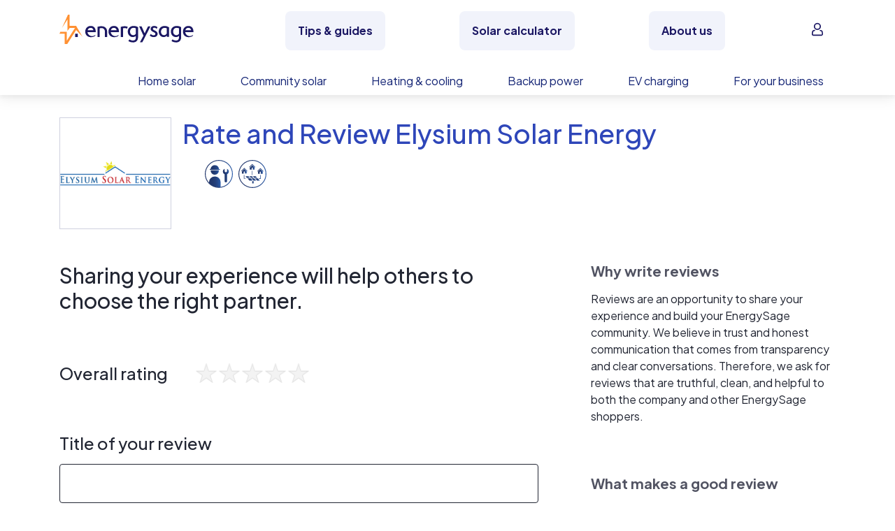

--- FILE ---
content_type: text/javascript; charset="utf-8"
request_url: https://www.energysage.com/static/webpack/apps/rate-review.c180836f764d.js
body_size: 765
content:
(function(e){var r={};function t(n){if(r[n]){return r[n].exports}var i=r[n]={i:n,l:false,exports:{}};e[n].call(i.exports,i,i.exports,t);i.l=true;return i.exports}t.m=e;t.c=r;t.d=function(e,r,n){if(!t.o(e,r)){Object.defineProperty(e,r,{enumerable:true,get:n})}};t.r=function(e){if(typeof Symbol!=="undefined"&&Symbol.toStringTag){Object.defineProperty(e,Symbol.toStringTag,{value:"Module"})}Object.defineProperty(e,"__esModule",{value:true})};t.t=function(e,r){if(r&1)e=t(e);if(r&8)return e;if(r&4&&typeof e==="object"&&e&&e.__esModule)return e;var n=Object.create(null);t.r(n);Object.defineProperty(n,"default",{enumerable:true,value:e});if(r&2&&typeof e!="string")for(var i in e)t.d(n,i,function(r){return e[r]}.bind(null,i));return n};t.n=function(e){var r=e&&e.__esModule?function r(){return e["default"]}:function r(){return e};t.d(r,"a",r);return r};t.o=function(e,r){return Object.prototype.hasOwnProperty.call(e,r)};t.p="";return t(t.s=295)})({295:function(e,r){(function e(){document.addEventListener("DOMContentLoaded",(function(){jQuery.fn.raty.defaults.path=iconPath;jQuery("#cancel_btn").click((function(e){e.preventDefault();window.location=cancelUrl}));jQuery(".star-large").raty({cancel:false,click:function r(t,n){e(this,t,n)},hints:["Terrible","Poor","Average","Good","Excellent"],score:function e(){return r(this)},starOff:"star-review-grey.png",starOn:"star-yellow.png",target:".rating-value",targetKeep:true});jQuery(".star").raty({cancel:false,click:function r(t,n){e(this,t,n)},hints:["Terrible","Poor","Average","Good","Excellent"],score:function e(){return r(this)},starOff:"star-review-grey-small.png",starOn:"star-review-blue-small.png"});function e(e,r,t){var n=jQuery(e).attr("id");if(r){var i=r-1;var u="id_"+n+"_"+i;jQuery('input[id="'+u+'"]').prop("checked",true)}else{var a=jQuery('input:radio[name="'+n+'"]:checked').val();if(a){var i=a-1;var u="id_"+n+"_"+i;$('input[id="'+u+'"]').prop("checked",false)}}}function r(e){var r=$(e).attr("id");var t;for(var n=0;n<=4;n++){t="id_"+r+"_"+n;if($('input[id="'+t+'"]').prop("checked")){return n+1}}return null}}),false)})()}});
//# sourceMappingURL=rate-review.js.map